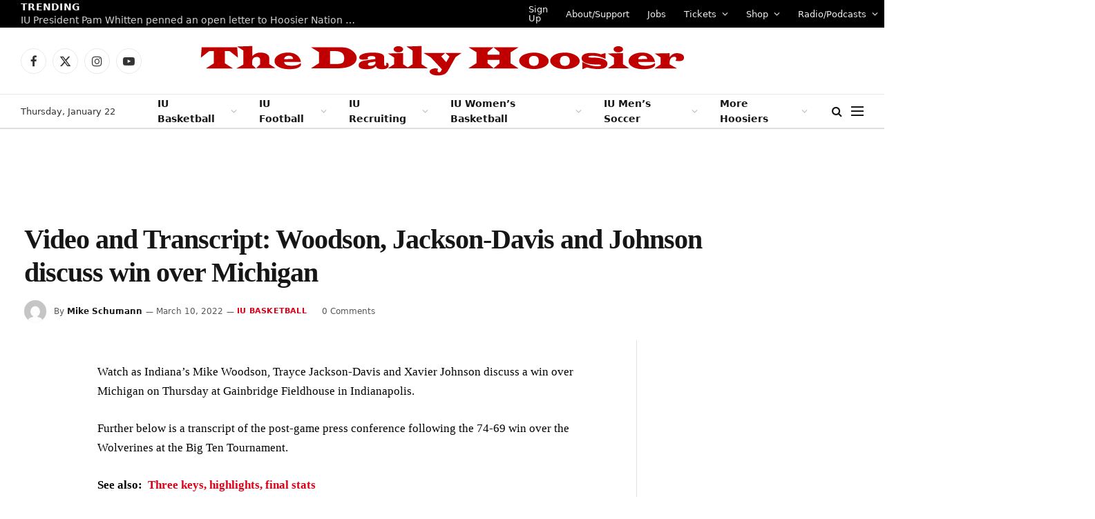

--- FILE ---
content_type: text/plain;charset=UTF-8
request_url: https://c.pub.network/v2/c
body_size: -269
content:
88e0a4a4-fa52-493b-a609-bc93ffeeb91c

--- FILE ---
content_type: application/javascript; charset=UTF-8
request_url: https://www-thedailyhoosier-com.disqus.com/count-data.js?1=41794%20https%3A%2F%2Fwww.thedailyhoosier.com%2F%3Fp%3D41794
body_size: 282
content:
var DISQUSWIDGETS;

if (typeof DISQUSWIDGETS != 'undefined') {
    DISQUSWIDGETS.displayCount({"text":{"and":"and","comments":{"zero":"0 Comments","multiple":"{num} Comments","one":"1 Comment"}},"counts":[{"id":"41794 https:\/\/www.thedailyhoosier.com\/?p=41794","comments":0}]});
}

--- FILE ---
content_type: text/plain;charset=UTF-8
request_url: https://c.pub.network/v2/c
body_size: -114
content:
a527f416-d459-4d9d-8012-c26b0466b24f